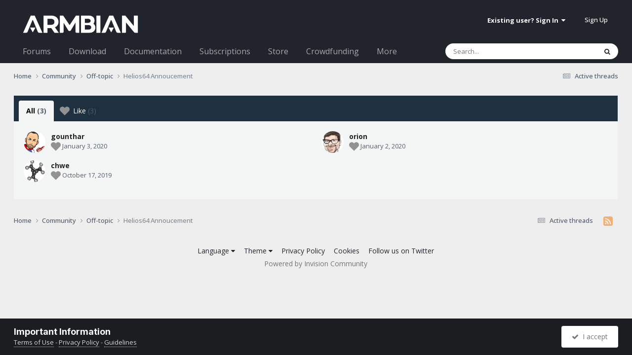

--- FILE ---
content_type: application/javascript
request_url: https://forum.armbian.com/uploads/javascript_global/root_map.js?v=310fdfdc1e1768820405
body_size: 431
content:
var ipsJavascriptMap={"core":{"global_core":"https://forum.armbian.com/uploads/javascript_core/global_global_core.js","front_core":"https://forum.armbian.com/uploads/javascript_core/front_front_core.js","front_statuses":"https://forum.armbian.com/uploads/javascript_core/front_front_statuses.js","front_profile":"https://forum.armbian.com/uploads/javascript_core/front_front_profile.js","front_search":"https://forum.armbian.com/uploads/javascript_core/front_front_search.js","front_streams":"https://forum.armbian.com/uploads/javascript_core/front_front_streams.js","front_widgets":"https://forum.armbian.com/uploads/javascript_core/front_front_widgets.js","front_system":"https://forum.armbian.com/uploads/javascript_core/front_front_system.js","front_ignore":"https://forum.armbian.com/uploads/javascript_core/front_front_ignore.js","front_messages":"https://forum.armbian.com/uploads/javascript_core/front_front_messages.js","front_modcp":"https://forum.armbian.com/uploads/javascript_core/front_front_modcp.js","admin_core":"https://forum.armbian.com/uploads/javascript_core/admin_admin_core.js","admin_system":"https://forum.armbian.com/uploads/javascript_core/admin_admin_system.js","admin_dashboard":"https://forum.armbian.com/uploads/javascript_core/admin_admin_dashboard.js","admin_members":"https://forum.armbian.com/uploads/javascript_core/admin_admin_members.js"},"forums":{"front_topic":"https://forum.armbian.com/uploads/javascript_forums/front_front_topic.js","front_forum":"https://forum.armbian.com/uploads/javascript_forums/front_front_forum.js"},"radtags":{"front_mixins":"https://forum.armbian.com/uploads/javascript_radtags/front_front_mixins.js"},"neapppinnedtopics":{"front_pinnedtopics":"https://forum.armbian.com/uploads/javascript_neapppinnedtopics/front_front_pinnedtopics.js"},"nexus":{"front_subscriptions":"https://forum.armbian.com/uploads/javascript_nexus/front_front_subscriptions.js","front_store":"https://forum.armbian.com/uploads/javascript_nexus/front_front_store.js"},"rsvpevents":{"front_widget":"https://forum.armbian.com/uploads/javascript_rsvpevents/front_front_widget.js"},"calendar":{"front_browse":"https://forum.armbian.com/uploads/javascript_calendar/front_front_browse.js","front_overview":"https://forum.armbian.com/uploads/javascript_calendar/front_front_overview.js"},"communitymap":{"front_markers":"https://forum.armbian.com/uploads/javascript_communitymap/front_front_markers.js","front_showmap":"https://forum.armbian.com/uploads/javascript_communitymap/front_front_showmap.js"},"crowdfunding":{"front_view":"https://forum.armbian.com/uploads/javascript_crowdfunding/front_front_view.js","front_submit":"https://forum.armbian.com/uploads/javascript_crowdfunding/front_front_submit.js"},"cannedreplies":{"front_mixins":"https://forum.armbian.com/uploads/javascript_cannedreplies/front_front_mixins.js"},"masstagtopics":{"front_tags":"https://forum.armbian.com/uploads/javascript_masstagtopics/front_front_tags.js"},"raffles":{"front_submit":"https://forum.armbian.com/uploads/javascript_raffles/front_front_submit.js"},"templates":{"front_sets":"https://forum.armbian.com/uploads/javascript_templates/front_front_sets.js"},"staffappsystem":{"front_submit":"https://forum.armbian.com/uploads/javascript_staffappsystem/front_front_submit.js"}};;